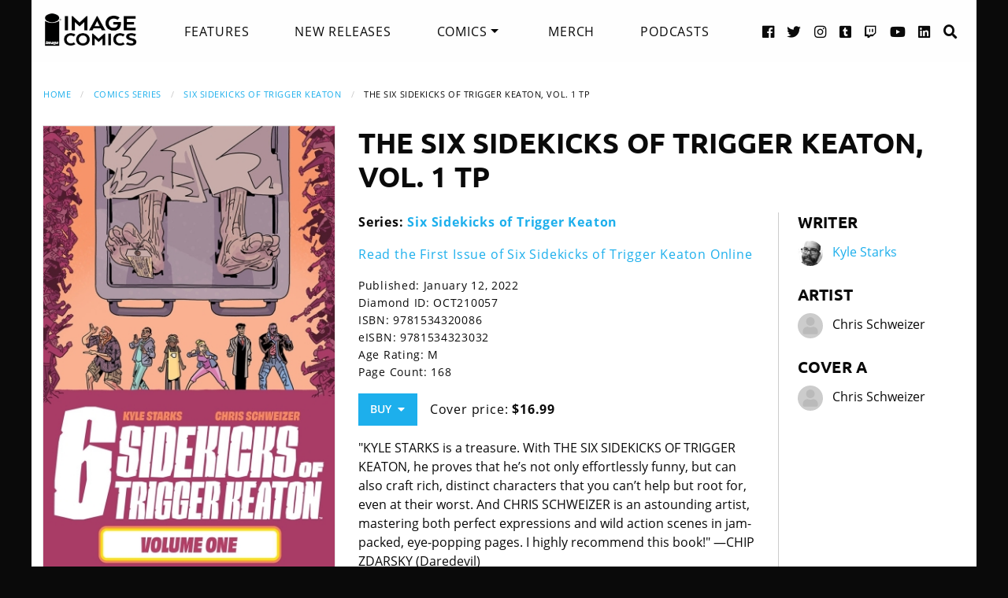

--- FILE ---
content_type: text/html; charset=UTF-8
request_url: https://imagecomics.com/comics/releases/the-six-sidekicks-of-trigger-keaton-vol-1-tp
body_size: 7870
content:

<!doctype html><html
class="no-js" lang="en"><head><meta
charset="utf-8" /><meta
http-equiv="x-ua-compatible" content="ie=edge"><meta
name="viewport" content="width=device-width, initial-scale=1.0" /><meta
name="csrf-param" content="CRAFT_CSRF_TOKEN"><meta
name="csrf-token" content="tUzu1uIUSSH1Wm75SD_2NKVv9vw2AtLL0xfRO1tFzVlr6TicYRXMv4cb2J6sfCVwjBIInR1tklXqOsbMc2OopoRguA4DH6puA999rDt8-9o="><link
rel="apple-touch-icon" sizes="180x180" href="https://cdn.imagecomics.com/apple-touch-icon.png"><link
rel="icon" type="image/png" sizes="32x32" href="https://cdn.imagecomics.com/favicon-32x32.png"><link
rel="icon" type="image/png" sizes="16x16" href="https://cdn.imagecomics.com/favicon-16x16.png"><link
rel="mask-icon" href="https://cdn.imagecomics.com/safari-pinned-tab.svg" color="#050505"><link
rel="alternate" type="application/rss+xml" title="Official imagecomics.com RSS feed" href="https://imagecomics.com/rss.xml" ><meta
name="msapplication-TileColor" content="#000000"><meta
name="theme-color" content="#080808"> <script type="module">!function(){const e=document.createElement("link").relList;if(!(e&&e.supports&&e.supports("modulepreload"))){for(const e of document.querySelectorAll('link[rel="modulepreload"]'))r(e);new MutationObserver((e=>{for(const o of e)if("childList"===o.type)for(const e of o.addedNodes)if("LINK"===e.tagName&&"modulepreload"===e.rel)r(e);else if(e.querySelectorAll)for(const o of e.querySelectorAll("link[rel=modulepreload]"))r(o)})).observe(document,{childList:!0,subtree:!0})}function r(e){if(e.ep)return;e.ep=!0;const r=function(e){const r={};return e.integrity&&(r.integrity=e.integrity),e.referrerpolicy&&(r.referrerPolicy=e.referrerpolicy),"use-credentials"===e.crossorigin?r.credentials="include":"anonymous"===e.crossorigin?r.credentials="omit":r.credentials="same-origin",r}(e);fetch(e.href,r)}}();</script> <script type="module" src="https://imagecomics.com/assets/dist/assets/app-CAtZGCGO.js" crossorigin onload="e=new CustomEvent(&#039;vite-script-loaded&#039;, {detail:{path: &#039;src/js/main.js&#039;}});document.dispatchEvent(e);"></script> <link
href="https://imagecomics.com/assets/dist/assets/app-a5vFeJd_.css" rel="stylesheet"><title>THE SIX SIDEKICKS OF TRIGGER KEATON, VOL. 1 TP | Image Comics</title>
<script>dl = [];
(function(w,d,s,l,i){w[l]=w[l]||[];w[l].push({'gtm.start':
new Date().getTime(),event:'gtm.js'});var f=d.getElementsByTagName(s)[0],
j=d.createElement(s),dl=l!='dataLayer'?'&l='+l:'';j.async=true;j.src=
'//www.googletagmanager.com/gtm.js?id='+i+dl;f.parentNode.insertBefore(j,f);
})(window,document,'script','dl','GTM-TBLPFTD');
</script><meta name="description" content="With THE SIX SIDEKICKS OF TRIGGER KEATON, he proves that he’s not only effortlessly funny, but can also craft rich, distinct characters that you can’t help but root for, even at their worst. Collects THE SIX SIDEKICKS OF TRIGGER KEATON #1-6Select praise for THE SIX SIDEKICKS OF TRIGGER KEATON:…">
<meta name="referrer" content="no-referrer-when-downgrade">
<meta name="robots" content="all">
<meta content="en_US" property="og:locale">
<meta content="Image Comics" property="og:site_name">
<meta content="website" property="og:type">
<meta content="https://imagecomics.com/comics/releases/the-six-sidekicks-of-trigger-keaton-vol-1-tp" property="og:url">
<meta content="THE SIX SIDEKICKS OF TRIGGER KEATON, VOL. 1 TP" property="og:title">
<meta content="With THE SIX SIDEKICKS OF TRIGGER KEATON, he proves that he’s not only effortlessly funny, but can also craft rich, distinct characters that you can’t help but root for, even at their worst. Collects THE SIX SIDEKICKS OF TRIGGER KEATON #1-6Select praise for THE SIX SIDEKICKS OF TRIGGER KEATON:…" property="og:description">
<meta content="https://imagecomics.com/files/releases/_1200x630_fit_center-center_82_none/sixsidekicksv1_cover_dia.jpg?mtime=1631903102" property="og:image">
<meta content="410" property="og:image:width">
<meta content="630" property="og:image:height">
<meta content="THE SIX SIDEKICKS OF TRIGGER KEATON, VOL. 1 TP" property="og:image:alt">
<meta content="http://imagecomics.tumblr.com/" property="og:see_also">
<meta content="https://www.pinterest.com/imagecomics/" property="og:see_also">
<meta content="https://instagram.com/imagecomics/" property="og:see_also">
<meta content="https://www.youtube.com/channel/UCHmaKLo0FXWIPx-3n6qs3vQ" property="og:see_also">
<meta content="https://plus.google.com/114598508613546460297/posts" property="og:see_also">
<meta content="https://www.linkedin.com/company/1848032/" property="og:see_also">
<meta content="https://en.wikipedia.org/wiki/Image_Comics" property="og:see_also">
<meta content="https://www.facebook.com/pages/Image-Comics-Inc/178643148813259" property="og:see_also">
<meta content="http://twitter.com/imagecomics" property="og:see_also">
<meta name="twitter:card" content="summary_large_image">
<meta name="twitter:site" content="@imagecomics">
<meta name="twitter:creator" content="@imagecomics">
<meta name="twitter:title" content="THE SIX SIDEKICKS OF TRIGGER KEATON, VOL. 1 TP">
<meta name="twitter:description" content="With THE SIX SIDEKICKS OF TRIGGER KEATON, he proves that he’s not only effortlessly funny, but can also craft rich, distinct characters that you can’t help but root for, even at their worst. Collects THE SIX SIDEKICKS OF TRIGGER KEATON #1-6Select praise for THE SIX SIDEKICKS OF TRIGGER KEATON:…">
<meta name="twitter:image" content="https://imagecomics.com/files/releases/_800x418_fit_center-center_82_none/sixsidekicksv1_cover_dia.jpg?mtime=1631903102">
<meta name="twitter:image:width" content="272">
<meta name="twitter:image:height" content="418">
<meta name="twitter:image:alt" content="THE SIX SIDEKICKS OF TRIGGER KEATON, VOL. 1 TP">
<link href="https://imagecomics.com/comics/releases/the-six-sidekicks-of-trigger-keaton-vol-1-tp" rel="canonical">
<link href="https://imagecomics.com" rel="home">
<link type="text/plain" href="https://imagecomics.com/humans.txt" rel="author"></head><body><noscript><iframe src="//www.googletagmanager.com/ns.html?id=GTM-TBLPFTD"
height="0" width="0" style="display:none;visibility:hidden"></iframe></noscript>
<div
class="site"><div
class="search-bar"><div
class="grid-container grid-x"><div
class="cell"><form
class="search clearfix" method="get" action="https://imagecomics.com/search/results" role="search" data-abide novalidate>
<input
type="search" required id="search" class="search-input" name="s" placeholder="I want to find...">
<button
class="button" type="submit" role="button">Search</button></form></div></div></div><header
id="header" class="main-header"><div
class="grid-container"><div
class="grid-x grid-padding-x"><div
class="cell shrink">
<a
href="/" aria-label="Image Comics" class="main-logo">
<img
src="/assets/img/image-comics-logo.png" alt="Image Comics">
</a></div><nav
class="cell auto"><ul
class="desktop-nav dropdown menu" data-dropdown-menu><li><a
href="/features">Features</a></li><li><a
href="/comics/new-releases">New Releases</a></li><li>
<a
class="active" href="/comics/series">Comics</a><ul
class="menu"><li><a
href="/comics/read-first-issues">Read First Issues</a></li><li><a
href="/comics/coming-soon">Coming Soon</a></li><li><a
href="/comics/series">Comic Series</a></li></ul></li><li><a
href="https://imagecomics.threadless.com/" target="_blank" >Merch</a></li><li><a
href="/podcasts">Podcasts</a></li></ul></nav><div
class="cell shrink social text-right"><ul><li>
<a
aria-label="Facebook link" target="_blank" href="https://www.facebook.com/pages/Image-Comics-Inc/178643148813259">
<i
class="fa fa-facebook-official" aria-hidden="true"></i>
</a></li><li>
<a
aria-label="Twitter link" target="_blank" href="https://twitter.com/imagecomics">
<i
class="fa fa-twitter" aria-hidden="true"></i>
</a></li><li>
<a
aria-label="Instagram link" target="_blank" href="https://instagram.com/imagecomics/">
<i
class="fa fa-instagram" aria-hidden="true"></i>
</a></li><li>
<a
aria-label="Tumblr link" target="_blank" href="http://imagecomics.tumblr.com/">
<i
class="fa fa-tumblr-square" aria-hidden="true"></i>
</a></li><li>
<a
aria-label="Twitch link" class="smaller" target="_blank" href="https://www.twitch.tv/imagecomics">
<i
class="fa fa-twitch" aria-hidden="true"></i>
</a></li><li>
<a
aria-label="YouTube link" target="_blank" href="https://www.youtube.com/channel/UCHmaKLo0FXWIPx-3n6qs3vQ">
<i
class="fa fa-youtube" aria-hidden="true"></i>
</a></li><li><a
aria-label="LinkedIn link" target="_blank" href="https://www.linkedin.com/company/1848032/">
<i
class="fa fa-linkedin-square" aria-hidden="true"></i>
</a></li><li><a
href="#" class="search-button"><i
class="fa fa-search" aria-hidden="true"></i> <span>Search</span></a></li></ul></div></div><a
aria-label="Search" href="#" class="mobile-search-button"><i
class="fa fa-search" aria-hidden="true"></i></a><a
class="mobile-dropdown-button"><div
id="hamburger">
<span></span>
<span></span>
<span></span>
<span></span></div>
</a><div
class="mobile-dropdown-menu-container"><div
class="mobile-dropdown-menu"><ul><li><a
href="/features">Features</a></li><li><a
href="/comics/new-releases">New Releases</a></li><li
class="inner-mobile-menu mm-inactive">
<span>Comics <i
class="fa fa-chevron-right" aria-hidden="true"></i></span><ul
class="inner-mobile-dropdown"><li><a
href="/comics/read-first-issues">Read First Issues</a></li><li><a
href="/comics/coming-soon">Coming Soon</a></li><li><a
href="/comics/series">Comic Series</a></li></ul></li><li><a
href="https://imagecomics.threadless.com/" target="_blank">Merch</a></li><li><a
href="/podcasts">Podcasts</a></li></ul></div></div></div></header><main
id="main" class="wrapper"><div
class="grid-container"><div
class="grid-x grid-padding-x u-mt2"><div
class="cell u-mb1"><nav
aria-label="You are here:" role="navigation"><ul
class="breadcrumbs"><li><a
href="https://imagecomics.com/">Home</a></li><li><a
href="https://imagecomics.com/comics/series">Comics Series</a></li><li><a
href="https://imagecomics.com/comics/series/six-sidekicks-of-trigger-keaton">Six Sidekicks of Trigger Keaton</a></li><li><span
class="show-for-sr">Current: </span>THE SIX SIDEKICKS OF TRIGGER KEATON, VOL. 1 TP</li></ul></nav></div><div
class="cell medium-3 large-4 u-mb2"><div
class="entry-cover-image image-link-gallery">
<a
href="/files/releases/sixsidekicksv1_cover_dia.jpg" id="entry-cover-image">
<img
class="with-border" src="https://cdn.imagecomics.com/assets/i/releases/680475/the-six-sidekicks-of-trigger-keaton-vol-1-tp_6f86f280c1.jpg" alt="THE SIX SIDEKICKS OF TRIGGER KEATON, VOL. 1 TP" >
</a></div></div><div
class="cell medium-9 large-8"><div
class="grid-x grid-margin-x"><div
class="cell u-pb1"><h1>THE SIX SIDEKICKS OF TRIGGER KEATON, VOL. 1 TP</h1></div><div
class="cell medium-7 large-8"><div
class="grid-x grid-margin-x"><div
class="cell"><p>
<strong>Series:
<a
href="https://imagecomics.com/comics/series/six-sidekicks-of-trigger-keaton">Six Sidekicks of Trigger Keaton</a>
</strong></br></p><p><a
href="/read/six-sidekicks-of-trigger-keaton">Read the First Issue of Six Sidekicks of Trigger Keaton Online</a></p><div
class="entry-meta"><p>
Published: January 12, 2022</br>
Diamond ID: OCT210057<br>
ISBN: 9781534320086<br>
eISBN: 9781534323032<br>
Age Rating: M <br>
Page Count: 168<br></p><a
class="button buy u-mb0">Buy &nbsp;<i
class="fa fa-caret-down" aria-hidden="true"></i></a><div
class="buy-popup"><ul><li>
<a
href="https://findyourcomic.store" target="_blank">
<span
class="icon"><?xml version="1.0" encoding="utf-8"?>
<svg
version="1.1" id="mapmarker-icon" xmlns="http://www.w3.org/2000/svg" xmlns:xlink="http://www.w3.org/1999/xlink" x="0px" y="0px"
width="24.5px" height="25.3px" viewBox="0 0 24.5 25.3" style="enable-background:new 0 0 24.5 25.3;" xml:space="preserve"><style type="text/css">.st0{fill:#000111}</style><path
class="st0" d="M11.4,23.5C4.8,14.1,3.6,13.1,3.6,9.6C3.6,4.9,7.5,1,12.2,1s8.6,3.9,8.6,8.6c0,3.5-1.2,4.4-7.7,13.9
C12.7,24.2,11.8,24.2,11.4,23.5L11.4,23.5z"/>
</svg>
</span>
<span
class="icon-text">Comic Store Locator</span>
</a></li><li>
<a
href="https://amzn.to/3K8Vp9S" target="_blank">
<span
class="icon"><?xml version="1.0" encoding="utf-8"?>
<svg
version="1.1" id="amazon-icon" xmlns="http://www.w3.org/2000/svg" xmlns:xlink="http://www.w3.org/1999/xlink" x="0px" y="0px"
width="24px" height="24px" viewBox="0 0 24 24" style="enable-background:new 0 0 24 24;" xml:space="preserve"><style type="text/css">.st0{fill:#111}</style><g>
<path
class="st0" d="M14,6.9C12.1,7.1,9.7,7.2,8,8c-2,0.9-3.4,2.6-3.4,5.2c0,3.3,2.1,4.9,4.7,4.9c2.2,0,3.5-0.5,5.2-2.3
c0.6,0.8,0.8,1.2,1.8,2.1c0.2,0.1,0.5,0.1,0.7-0.1l0,0c0.6-0.6,1.8-1.6,2.4-2.1c0.3-0.2,0.2-0.6,0-0.8c-0.6-0.8-1.2-1.4-1.2-2.9V7
c0-2.1,0.1-4-1.4-5.4C15.8,0.4,13.8,0,12.2,0c-3,0-6.4,1.1-7.1,4.8C5.1,5.2,5.4,5.4,5.6,5.5l3.1,0.3c0.3,0,0.5-0.3,0.5-0.6
c0.3-1.3,1.3-1.9,2.5-1.9c0.7,0,1.4,0.2,1.8,0.8C14,4.8,14,5.7,14,6.5V6.9z M14,10.1L14,10.1c0,1.2,0,2.3-0.6,3.4
c-0.5,0.9-1.3,1.4-2.2,1.4c-1.2,0-1.9-0.9-1.9-2.3c0-2.7,2.4-3.2,4.7-3.2V10.1z"/>
<path
class="st0" d="M23.1,18.3c-0.3-0.3-2.6-0.6-4,0.4c-0.2,0.2-0.2,0.4,0.1,0.3c0.8-0.1,2.6-0.3,2.9,0.1c0.3,0.4-0.4,2.1-0.7,2.8
c-0.1,0.2,0.1,0.3,0.3,0.1C23,21,23.4,18.7,23.1,18.3z"/>
<path
class="st0" d="M20.7,19.8C18,21.3,15,22,12.2,22c-4,0-7.9-1.4-11.1-3.7c-0.3-0.2-0.5,0.2-0.3,0.4C3.8,22,7.7,24,12,24
c3.1,0,6.6-1.2,9.1-3.5C21.5,20.1,21.1,19.6,20.7,19.8z"/>
</g>
</svg>
</span>
<span
class="icon-text">Amazon</span>
</a></li><li>
<a
href="https://www.barnesandnoble.com/w/the-six-sidekicks-of-trigger-keaton-volume-1-kyle-starks/1139366865?ean=9781534320086" target="_blank">
<span
class="icon"><?xml version="1.0" encoding="utf-8"?>
<svg
version="1.1" id="bn-icon" xmlns="http://www.w3.org/2000/svg" xmlns:xlink="http://www.w3.org/1999/xlink" x="0px" y="0px"
width="24.5px" height="25.3px" viewBox="0 0 24.5 25.3" style="enable-background:new 0 0 24.5 25.3;" xml:space="preserve"><style type="text/css">.st0{fill-rule:evenodd;clip-rule:evenodd;fill:#111}</style><path
class="st0" d="M12,17.5c0,4.6-2.1,6.3-5.6,6.3h-5V1.4h5c3.9,0,4.9,2.3,4.9,6.2c0,2.7-1,4.2-2.8,4.3C10.5,11.9,12,13.9,12,17.5
L12,17.5z M5.3,13.3v7.9h1c1.2,0,1.5-0.7,1.5-4.1c0-2.5-0.3-3.8-1.6-3.8H5.3V4.1v6.4h1c1.1,0,1.3-0.9,1.3-2.9C7.5,5,7.3,4.1,6,4.1
H5.3V13.3L5.3,13.3z"/>
<path
class="st0" d="M16.5,11.7c0.2,3,0.2,3.9,0.2,6.6c0,1.7,0,5.8,0,5.8h-3.7V1.4h3.7c0,0,1.8,6.6,2.2,8.1c0.4,1.4,0.7,2.6,0.9,3.6
c-0.1-2.2-0.1-5-0.1-7.2c0-1.7,0-4.4,0-4.4h3.6v22.7h-3.3c0,0-2-7-2.4-8.4C17,14.7,16.8,13.4,16.5,11.7L16.5,11.7z"/>
</svg></span>
<span
class="icon-text">Barnes &amp; Noble</span>
</a></li><li>
<a
href="https://www.indiebound.org/book/9781534320086" target="_blank">
<span
class="icon"><?xml version="1.0" encoding="utf-8"?>
<svg
version="1.1" id="bookshop-icon" xmlns="http://www.w3.org/2000/svg" xmlns:xlink="http://www.w3.org/1999/xlink" x="0px" y="0px"
width="24px" height="24px" viewBox="0 0 24 24" style="enable-background:new 0 0 24 24;" xml:space="preserve"><style type="text/css">.st0{fill-rule:evenodd;clip-rule:evenodd}</style><path
class="st0" d="M23.7,8.3c0-0.2,0-0.4,0-0.6c0-0.2,0-0.4,0-0.7c-0.1-1-0.6-1.9-1.3-2.6c-0.4-0.4-0.8-0.7-1.3-1
c-0.3-0.2-0.6-0.3-1-0.4c-0.9-0.2-1.8-0.3-2.7-0.3h-0.7l-11,0H0.5C0.4,2.7,0.3,2.8,0.3,3v0.7c0,0.1,0.1,0.2,0.2,0.2h0.2
c0.1,0,0.3,0,0.4,0c0.3,0,0.7,0,1,0.1c0.1,0,0.3,0.1,0.4,0.1c0.2,0.1,0.3,0.4,0.3,0.6c0,0.4,0.1,0.8,0.1,1.1v3.3c0,0.2,0,0.4,0,0.6
c0,0.2,0,0.5,0,0.6c0,0.3-0.1,0.5-0.2,0.7c-0.2,0.1-0.4,0.1-0.6,0.1H1.8c-0.2,0-0.3,0-0.5,0s-0.4,0-0.7,0H0.5c-0.1,0-0.1,0-0.2,0.1
c0,0.1-0.1,0.1,0,0.2v0.7c0,0.1,0.1,0.2,0.2,0.2h0.1c0.2,0,0.4,0,0.6,0h0.5h0.4h0c0.2,0,0.5,0,0.6,0.3c0,0.1,0,0.1,0,0.2v0.1
c0,0.2,0,0.5,0,0.7c0,0.2,0,0.4,0,0.6v2.2c0,0.2,0,0.3,0,0.5c0,0.5,0,1,0,1.4c0,0.4-0.2,0.7-0.4,1c-0.3,0.2-0.6,0.4-0.9,0.4H1.2H1.1
H0.8c-0.1,0-0.2,0-0.3,0H0.4c-0.1,0-0.1,0.1-0.1,0.2c0,0,0,0.1,0,0.1V21c0,0.1,0,0.1,0.1,0.1c0.1,0.1,0.2,0.1,0.3,0.1h16.2
c0.4,0,0.8,0,1.2,0h0.1c0.4,0,0.9,0,1.3-0.1c0.3,0,0.6-0.1,0.8-0.2c0.3-0.1,0.7-0.3,1-0.4c0.5-0.3,0.9-0.6,1.3-1
c0.7-0.7,1.1-1.6,1.3-2.6c0-0.2,0-0.4,0-0.6c0-0.2,0-0.4,0-0.7c-0.2-1.3-0.9-2.5-2-3.2L21.2,12l0.6-0.4C22.8,10.8,23.5,9.7,23.7,8.3
z M21.7,14.1c0.5,0.6,0.8,1.4,0.9,2.2c0,0.8-0.3,1.6-0.9,2.2c-0.3,0.4-0.7,0.7-1.1,0.9c-0.1,0.1-0.2,0.1-0.4,0.2
c-0.9,0.4-2,0.4-3,0.4h-0.7H5c-0.3,0-0.5-0.1-0.7-0.3c-0.2-0.2-0.3-0.5-0.3-0.8v-5.7c0-0.3,0.2-0.5,0.5-0.5h5c1.2,0,2.6,0,3.9,0h3.3
h0.6c0.9-0.1,1.7,0,2.6,0.2C20.5,13.1,21.2,13.5,21.7,14.1L21.7,14.1z M20.6,10.8c-0.9,0.5-2.1,0.5-2.9,0.5c-2.6,0-5.3,0-7.5,0H4.5
c-0.3,0-0.5-0.2-0.5-0.5c0-1.3,0-2.4,0-3.5V4.8c0-0.4,0.3-0.7,0.7-0.7h6.1c0.5,0,1.1,0,1.6,0h0c0.9,0,1.8,0,2.7,0c0.4,0,0.9,0,1.3,0
h0c0.5,0,1.1,0,1.6,0c0.9,0,1.9,0.1,2.7,0.7c0.7,0.5,1.3,1.2,1.6,2.1c0.1,0.3,0.1,0.6,0.1,0.8v0c0,0.8-0.4,1.6-0.9,2.2
C21.4,10.2,21,10.5,20.6,10.8z"/>
</svg>
</span>
<span
class="icon-text">Bookshop.org</span>
</a></li><li>
<a
href="https://www.amazon.com/dp/B09KMCMCY1" target="_blank">
<span
class="icon"><?xml version="1.0" encoding="utf-8"?>
<svg
version="1.1" id="amazon-icon" xmlns="http://www.w3.org/2000/svg" xmlns:xlink="http://www.w3.org/1999/xlink" x="0px" y="0px"
width="24px" height="24px" viewBox="0 0 24 24" style="enable-background:new 0 0 24 24;" xml:space="preserve"><style type="text/css">.st0{fill:#111}</style><g>
<path
class="st0" d="M14,6.9C12.1,7.1,9.7,7.2,8,8c-2,0.9-3.4,2.6-3.4,5.2c0,3.3,2.1,4.9,4.7,4.9c2.2,0,3.5-0.5,5.2-2.3
c0.6,0.8,0.8,1.2,1.8,2.1c0.2,0.1,0.5,0.1,0.7-0.1l0,0c0.6-0.6,1.8-1.6,2.4-2.1c0.3-0.2,0.2-0.6,0-0.8c-0.6-0.8-1.2-1.4-1.2-2.9V7
c0-2.1,0.1-4-1.4-5.4C15.8,0.4,13.8,0,12.2,0c-3,0-6.4,1.1-7.1,4.8C5.1,5.2,5.4,5.4,5.6,5.5l3.1,0.3c0.3,0,0.5-0.3,0.5-0.6
c0.3-1.3,1.3-1.9,2.5-1.9c0.7,0,1.4,0.2,1.8,0.8C14,4.8,14,5.7,14,6.5V6.9z M14,10.1L14,10.1c0,1.2,0,2.3-0.6,3.4
c-0.5,0.9-1.3,1.4-2.2,1.4c-1.2,0-1.9-0.9-1.9-2.3c0-2.7,2.4-3.2,4.7-3.2V10.1z"/>
<path
class="st0" d="M23.1,18.3c-0.3-0.3-2.6-0.6-4,0.4c-0.2,0.2-0.2,0.4,0.1,0.3c0.8-0.1,2.6-0.3,2.9,0.1c0.3,0.4-0.4,2.1-0.7,2.8
c-0.1,0.2,0.1,0.3,0.3,0.1C23,21,23.4,18.7,23.1,18.3z"/>
<path
class="st0" d="M20.7,19.8C18,21.3,15,22,12.2,22c-4,0-7.9-1.4-11.1-3.7c-0.3-0.2-0.5,0.2-0.3,0.4C3.8,22,7.7,24,12,24
c3.1,0,6.6-1.2,9.1-3.5C21.5,20.1,21.1,19.6,20.7,19.8z"/>
</g>
</svg>
</span>
<span
class="icon-text">Kindle</span>
</a></li><li>
<a
href="https://play.google.com/store/books/details?id=U6xYEAAAQBAJ" target="_blank">
<span
class="icon"><?xml version="1.0" encoding="utf-8"?><svg
version="1.1" id="googleplay-icon" xmlns="http://www.w3.org/2000/svg" xmlns:xlink="http://www.w3.org/1999/xlink" x="0px" y="0px"
width="24.5px" height="25.3px" viewBox="0 0 24.5 25.3" style="enable-background:new 0 0 24.5 25.3;" xml:space="preserve"><style type="text/css">.st0{fill:#000111}</style><g>
<g>
<path
class="st0" d="M6.2,2.3c-0.8-0.5-1.8-0.5-2.7,0l9.9,9.1l3.3-3.3L6.2,2.3z"/>
</g>
</g>
<g>
<g>
<path
class="st0" d="M2.5,3.2C2.3,3.6,2.1,4,2.1,4.5V21c0,0.5,0.1,0.9,0.4,1.3l9.9-9.9L2.5,3.2z"/>
</g>
</g>
<g>
<g>
<path
class="st0" d="M21.1,10.5l-3.2-1.7l-3.6,3.6l4.4,4l2.4-1.3c0.9-0.5,1.4-1.3,1.4-2.3C22.4,11.8,21.9,11,21.1,10.5z"/>
</g>
</g>
<g>
<g>
<path
class="st0" d="M13.4,13.3l-10,10c0.4,0.2,0.9,0.4,1.4,0.4c0.5,0,0.9-0.1,1.3-0.4L17.5,17L13.4,13.3z"/>
</g>
</g>
</svg>
</span>
<span
class="icon-text">Google Play</span>
</a></li><li>
<a
href="https://books.apple.com/us/book/the-six-sidekicks-of-trigger-keaton-vol-1/id1604449360" target="_blank">
<span
class="icon"><?xml version="1.0" encoding="utf-8"?>
<svg
version="1.1" id="ibooks-logo" xmlns="http://www.w3.org/2000/svg" xmlns:xlink="http://www.w3.org/1999/xlink" x="0px"
y="0px" width="24.5px" height="25.3px" viewBox="0 0 24.5 25.3" style="enable-background:new 0 0 24.5 25.3;"
xml:space="preserve"><style type="text/css">.st0{fill:#000111}</style><path
class="st0" d="M11.8,14.2V7.6l-0.1-0.4c-0.2-0.5-0.4-1.1-1-1.5C10,5.1,8.9,4.5,7.7,4.5C6.2,4.4,4.5,4.8,3.3,5.5
C2.6,6,2.4,6.4,2.3,6.8c0,0.2,0,2.6,0,6.2c0,5.2,0,5.9,0.1,6c0.1,0.3,0.3,0.2,1-0.3c0.7-0.4,1.3-0.7,1.9-0.9
c0.6-0.2,1.2-0.3,1.8-0.3c1.5,0,2.8,0.5,3.8,1.5c0.4,0.4,0.5,0.7,0.8,1.4c0.1,0.2,0.2,0.4,0.2,0.3C11.8,20.7,11.8,17.9,11.8,14.2
L11.8,14.2z M12.6,20.7c0.4-0.8,0.5-1.2,1-1.6c0.7-0.7,1.7-1.2,2.7-1.4c0.4-0.1,0.5-0.1,1.2-0.1c0.8,0,1.3,0.1,1.9,0.4
c0.4,0.1,1.2,0.4,1.4,0.6c0.4,0.3,0.9,0.5,1,0.5c0.2,0,0.3-0.1,0.3-0.4c0-0.4,0-11.3,0-11.8c-0.1-0.5-0.4-0.9-1-1.4
c-1.1-0.7-2.4-1.2-3.7-1.2c-0.5,0-0.9,0-1.4,0.2C14.3,5,13,6,12.6,7.5l-0.1,0.4v4.8c0,2.7,0,5.5,0,6.4c0,0.9,0,1.6,0,1.6
C12.6,20.7,12.6,20.7,12.6,20.7z"/>
</svg>
</span>
<span
class="icon-text">Apple iBooks</span>
</a></li></ul></div><p
class="price">
Cover price: <b>$16.99</b></p></div></div></div><div
class="comic-description">
"KYLE STARKS is a treasure. With THE SIX SIDEKICKS OF TRIGGER KEATON, he proves that he’s not only effortlessly funny, but can also craft rich, distinct characters that you can’t help but root for, even at their worst. And CHRIS SCHWEIZER is an astounding artist, mastering both perfect expressions and wild action scenes in jam-packed, eye-popping pages. I highly recommend this book!" —CHIP ZDARSKY (Daredevil) <br
/><br
/>For fans of CHEW and ASSASSIN NATION comes a new action-mystery series from Eisner Award nominees CHRIS SCHWEIZER (The Crogan Adventures) and KYLE STARKS (SEXCASTLE). <br
/><br
/>The world’s most unlikable action star has been found dead, and his previous TV sidekicks are looking to solve the mystery. But how can you catch a murderer when almost everyone hates the victim? Now, these sidekicks are going to learn what it means to be the stars of the show—that is, if any of them survive the STUNTMAN WAR! Collects THE SIX SIDEKICKS OF TRIGGER KEATON #1-6Select praise for THE SIX SIDEKICKS OF TRIGGER KEATON: "Stuffed with colorful characters, gut-busting humor, a deep appreciation of American pop culture, and a surprising degree of depth amidst all the tawdry details. The uninitiated can rest assured they're in for one heckuva ride here." —ComicBook.com"A must-read. If you're a fan of movies like Knives Out and The Usual Suspects, you'll love this book." —AIPT"A murder mystery that uses the tropes of a Hollywood whodunnit to deliver an interesting character study." —Multiversity Comics</div></div><div
class="cell medium-5 large-4 credits"><div
class="role"><h2>Writer</h2><aside>
<img
src="https://cdn.imagecomics.com/assets/i/creators/897/kyle-starks_70194874dd_4c8d099e819a7146712525ccb2eb9e7c.jpg" alt="Kyle Starks">
<a
href="https://imagecomics.com/creators/kyle-starks">Kyle Starks</a></aside></div><div
class="role"><h2>Artist</h2><aside>
<img
src="https://cdn.imagecomics.com/assets/img/default-user-square.svg" alt="Chris Schweizer">
<span>Chris Schweizer</span></aside></div><div
class="role"><h2>Cover A</h2><aside>
<img
src="https://cdn.imagecomics.com/assets/img/default-user-square.svg" alt="Chris Schweizer">
<span>Chris Schweizer</span></aside></div></div></div></div></div><section
class="comics-grid u-pb2"><div
class="grid-x grid-padding-x u-pt2"><div
class="cell shrink"><h2>Collected Editions</h2></div><div
class="cell shrink">
<a
class="more-link" href="/comics/list/series/six-sidekicks-of-trigger-keaton/collected-editions">View More</a></div></div><div
class="grid-x grid-padding-x small-up-2 medium-up-3 large-up-6"><div
class="cell  u-mb1">
<a
href="https://imagecomics.com/comics/releases/the-six-sidekicks-of-trigger-keaton-vol-1-tp" class="cover-image u-mb0_5">
<img
src="https://cdn.imagecomics.com/assets/i/releases/680475/the-six-sidekicks-of-trigger-keaton-vol-1-tp_9e40f0524d.jpg" alt="THE SIX SIDEKICKS OF TRIGGER KEATON, VOL. 1 TP cover" class="u-mb0_5 block with-border">
</a>
<a
href="https://imagecomics.com/comics/releases/the-six-sidekicks-of-trigger-keaton-vol-1-tp">
<span
class="u-mb0_5">THE SIX SIDEKICKS OF TRIGGER KEATON, VOL. 1 TP</span>
</a>
<span
class="date">Jan 12, 2022</span></div></div></section><section
class="comics-grid u-pb2"><div
class="grid-x grid-padding-x u-pt2"><div
class="cell shrink"><h2>Comics</h2></div><div
class="cell shrink">
<a
class="more-link" href="/comics/list/series/six-sidekicks-of-trigger-keaton/releases">View More</a></div></div><div
class="grid-x grid-padding-x small-up-2 medium-up-3 large-up-6"><div
class="cell  u-mb1">
<a
href="https://imagecomics.com/comics/releases/six-sidekicks-of-trigger-keaton-6-of-6" class="cover-image u-mb0_5">
<img
src="https://cdn.imagecomics.com/assets/i/releases/675583/six-sidekicks-of-trigger-keaton-6-of-6_153cbd8822.jpg" alt="Six Sidekicks of Trigger Keaton #6 (of 6) cover" class="u-mb0_5 block with-border">
</a>
<a
href="https://imagecomics.com/comics/releases/six-sidekicks-of-trigger-keaton-6-of-6">
<span
class="u-mb0_5">Six Sidekicks of Trigger Keaton #6 (of 6)</span>
</a>
<span
class="date">Nov 10, 2021</span></div><div
class="cell  u-mb1">
<a
href="https://imagecomics.com/comics/releases/six-sidekicks-of-trigger-keaton-5" class="cover-image u-mb0_5">
<img
src="https://cdn.imagecomics.com/assets/i/releases/673469/six-sidekicks-of-trigger-keaton-5_79f0f01717.jpg" alt="Six Sidekicks of Trigger Keaton #5 cover" class="u-mb0_5 block with-border">
</a>
<a
href="https://imagecomics.com/comics/releases/six-sidekicks-of-trigger-keaton-5">
<span
class="u-mb0_5">Six Sidekicks of Trigger Keaton #5</span>
</a>
<span
class="date">Oct 13, 2021</span></div><div
class="cell  u-mb1">
<a
href="https://imagecomics.com/comics/releases/six-sidekicks-of-trigger-keaton-4" class="cover-image u-mb0_5">
<img
src="https://cdn.imagecomics.com/assets/i/releases/671094/six-sidekicks-of-trigger-keaton-4_683b233416.jpg" alt="Six Sidekicks of Trigger Keaton #4 cover" class="u-mb0_5 block with-border">
</a>
<a
href="https://imagecomics.com/comics/releases/six-sidekicks-of-trigger-keaton-4">
<span
class="u-mb0_5">Six Sidekicks of Trigger Keaton #4</span>
</a>
<span
class="date">Sep 8, 2021</span></div><div
class="cell  u-mb1">
<a
href="https://imagecomics.com/comics/releases/six-sidekicks-of-trigger-keaton-3" class="cover-image u-mb0_5">
<img
src="https://cdn.imagecomics.com/assets/i/releases/669073/six-sidekicks-of-trigger-keaton-3_c3016ff87a.jpg" alt="Six Sidekicks of Trigger Keaton #3 cover" class="u-mb0_5 block with-border">
</a>
<a
href="https://imagecomics.com/comics/releases/six-sidekicks-of-trigger-keaton-3">
<span
class="u-mb0_5">Six Sidekicks of Trigger Keaton #3</span>
</a>
<span
class="date">Aug 11, 2021</span></div><div
class="cell  u-mb1">
<a
href="https://imagecomics.com/comics/releases/six-sidekicks-of-trigger-keaton-2" class="cover-image u-mb0_5">
<img
src="https://cdn.imagecomics.com/assets/i/releases/666059/six-sidekicks-of-trigger-keaton-2_2f8b8dbf33.jpg" alt="Six Sidekicks of Trigger Keaton #2 cover" class="u-mb0_5 block with-border">
</a>
<a
href="https://imagecomics.com/comics/releases/six-sidekicks-of-trigger-keaton-2">
<span
class="u-mb0_5">Six Sidekicks of Trigger Keaton #2</span>
</a>
<span
class="date">Jul 14, 2021</span></div><div
class="cell  u-mb1">
<a
href="https://imagecomics.com/comics/releases/the-six-sidekicks-of-trigger-keaton-1" class="cover-image u-mb0_5">
<img
src="https://cdn.imagecomics.com/assets/i/releases/645732/the-six-sidekicks-of-trigger-keaton-1_1e105af5ef.jpg" alt="The Six Sidekicks of Trigger Keaton #1 cover" class="u-mb0_5 block with-border">
</a>
<a
href="https://imagecomics.com/comics/releases/the-six-sidekicks-of-trigger-keaton-1">
<span
class="u-mb0_5">The Six Sidekicks of Trigger Keaton #1</span>
</a>
<span
class="date">Jun 9, 2021</span></div></div></section></div></main></div><footer
id="footer"><div
class="grid-container"><div
class="grid-x grid-padding-x u-pt1_5 u-pb1_5"><div
class="cell large-3">
<a
aria-label="Image Comics" href="/" class="footer-logo">
<img
src="/assets/img/image-comics-logo.png" alt="Image Comics">
</a><p
class="copyright">All content copyright &copy; & Trademarked TM 2026 Image Comics or their respective owners. Image and its logos are &reg; and &copy; 2026 Image Comics, Inc. All rights reserved.</p></div><div
class="cell hide-for-large social u-md-pb1_5"><ul><li>
<a
aria-label="Facebook link" target="_blank" href="https://www.facebook.com/pages/Image-Comics-Inc/178643148813259">
<i
class="fa fa-facebook-official" aria-hidden="true"></i>
</a></li><li>
<a
aria-label="Twitter link" target="_blank" href="https://twitter.com/imagecomics">
<i
class="fa fa-twitter" aria-hidden="true"></i>
</a></li><li>
<a
aria-label="Instagram link" target="_blank" href="https://instagram.com/imagecomics/">
<i
class="fa fa-instagram" aria-hidden="true"></i>
</a></li><li>
<a
aria-label="Tumblr link" target="_blank" href="http://imagecomics.tumblr.com/">
<i
class="fa fa-tumblr-square" aria-hidden="true"></i>
</a></li><li>
<a
aria-label="Twitch link" class="smaller" target="_blank" href="https://www.twitch.tv/imagecomics">
<i
class="fa fa-twitch" aria-hidden="true"></i>
</a></li><li>
<a
aria-label="YouTube link" target="_blank" href="https://www.youtube.com/channel/UCHmaKLo0FXWIPx-3n6qs3vQ">
<i
class="fa fa-youtube" aria-hidden="true"></i>
</a></li><li><a
aria-label="LinkedIn link" target="_blank" href="https://www.linkedin.com/company/1848032/">
<i
class="fa fa-linkedin-square" aria-hidden="true"></i>
</a></li></ul></div><div
class="cell small-6 large-3 border-left"><ul
class="footer-nav"><li><a
href="/comics/new-releases">New Releases</a></li><li><a
href="/comics/coming-soon">Coming Soon</a></li><li><a
href="/comics/series">Comic Series</a></li><li><a
href="/creators">Creators</a></li><li><a
href="/events">Events</a></li><li><a
href="https://imagecomics.threadless.com/" target="_blank">Merch</a></li><li><a
href="/podcasts" >Podcasts</a></li><li><a
href="/solicitations">Solicitations</a></li><li><a
target="_blank" href="https://eepurl.com/K3nt5">Newsletter Sign Up</a></li></ul></div><div
class="cell small-6 large-3 border-left"><ul
class="footer-nav"><li><a
href="/about-us">About Us</a></li><li><a
href="/press-releases">Press Releases</a></li><li><a
href="https://imagecomics.com/rss.xml">RSS Feed</a></li><li><a
href="/contact">Contact</a></li><li><a
href="/faq">FAQ</a></li><li><a
href="/submissions">Submissions</a></li><li><a
href="/terms-and-conditions">Terms and Conditions</a></li><li><a
href="/privacy">Privacy Policy</a></li><li><a
href="/copyright-information">Copyright Infringement</a></li></ul></div><div
class="cell medium-12 large-3 find-a-store text-center"><aside><h4 class="u-mb1">Find a Store</h4><form
id="store_finder_form" action="/" method="get" data-abide novalidate><div
class="input-group">
<label
for="find_by_zip" class="sr-only">Enter Zip Code</label>
<input
class="input-group-field" id="find_by_zip" name="find_by_zip" placeholder="Enter Zip Code" required pattern="number"><div
class="input-group-button">
<button
type="submit" class="button" id="find_submit" name="find_submit">Go</button></div></div>
<span
class="form-error" data-form-error-for="find_by_zip">Zipcode is required.</span></form></aside></div></div></div></footer><script type="application/ld+json">{"@context":"http://schema.org","@graph":[{"@type":"WebPage","author":{"@id":"https://imagecomics.com#identity"},"copyrightHolder":{"@id":"https://imagecomics.com#identity"},"copyrightYear":"2021","creator":{"@id":"https://imagecomics.com#creator"},"dateModified":"2025-05-06T16:11:29-07:00","datePublished":"2021-09-17T11:25:00-07:00","description":"With THE SIX SIDEKICKS OF TRIGGER KEATON, he proves that he’s not only effortlessly funny, but can also craft rich, distinct characters that you can’t help but root for, even at their worst. Collects THE SIX SIDEKICKS OF TRIGGER KEATON #1-6Select praise for THE SIX SIDEKICKS OF TRIGGER KEATON: \"Stuffed with colorful characters, gut-busting humor, a deep appreciation of American pop culture, and a surprising degree of depth amidst all the tawdry details.","headline":"THE SIX SIDEKICKS OF TRIGGER KEATON, VOL. 1 TP","image":{"@type":"ImageObject","url":"https://imagecomics.com/files/releases/_1200x630_fit_center-center_82_none/sixsidekicksv1_cover_dia.jpg?mtime=1631903102"},"inLanguage":"en-us","mainEntityOfPage":"https://imagecomics.com/comics/releases/the-six-sidekicks-of-trigger-keaton-vol-1-tp","name":"THE SIX SIDEKICKS OF TRIGGER KEATON, VOL. 1 TP","publisher":{"@id":"https://imagecomics.com#creator"},"url":"https://imagecomics.com/comics/releases/the-six-sidekicks-of-trigger-keaton-vol-1-tp"},{"@id":"https://imagecomics.com#identity","@type":"Organization","address":{"@type":"PostalAddress","addressCountry":"US"},"description":"Image is a comics and graphic novels publisher formed in 1992 by 7 of the comics industry's best-selling artists, and is the 3rd largest comics publisher in the United States.","email":"info@imagecomics.com","name":"Image Comics","sameAs":["http://twitter.com/imagecomics","https://www.facebook.com/pages/Image-Comics-Inc/178643148813259","https://en.wikipedia.org/wiki/Image_Comics","https://www.linkedin.com/company/1848032/","https://plus.google.com/114598508613546460297/posts","https://www.youtube.com/channel/UCHmaKLo0FXWIPx-3n6qs3vQ","https://instagram.com/imagecomics/","https://www.pinterest.com/imagecomics/","http://imagecomics.tumblr.com/"],"url":"https://imagecomics.com"},{"@id":"#creator","@type":"Organization"},{"@type":"BreadcrumbList","description":"Breadcrumbs list","itemListElement":[{"@type":"ListItem","item":"https://imagecomics.com","name":"Homepage","position":1},{"@type":"ListItem","item":"https://imagecomics.com/comics/releases/the-six-sidekicks-of-trigger-keaton-vol-1-tp","name":"THE SIX SIDEKICKS OF TRIGGER KEATON, VOL. 1 TP","position":2}],"name":"Breadcrumbs"}]}</script></body></html><!-- Cached by Blitz on 2026-01-18T16:39:47-08:00 --><!-- Served by Blitz on 2026-01-18T16:39:47-08:00 -->